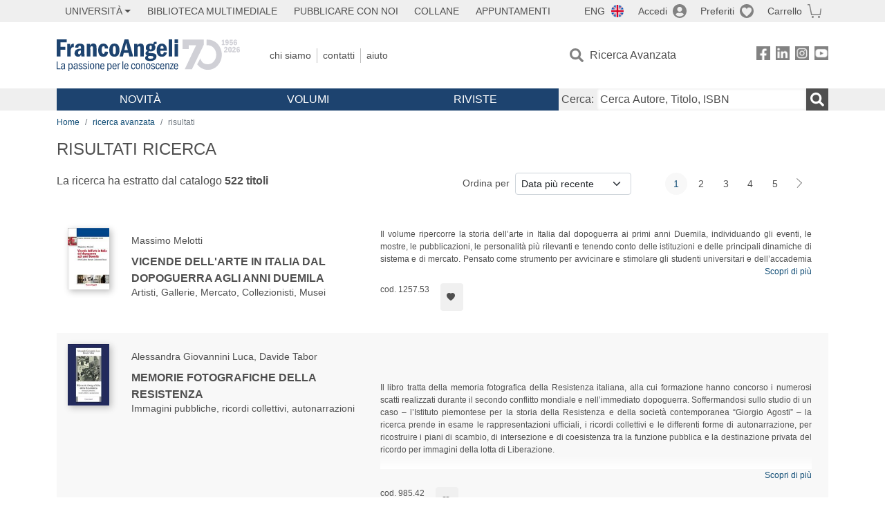

--- FILE ---
content_type: text/html; charset=utf-8
request_url: https://www.francoangeli.it/Risultati?R=Libri&Tp=true&Ar=C40.55&Lv=0&
body_size: 24111
content:

<!DOCTYPE html>
<html lang="it">
<head>



    <!--
     //Inizializzazione variabile di sistema
     //Gestione CookieManClient
     -->

    <!-- Google Tag Manager -->
    <script>
        (function (w, d, s, l, i) {
            w[l] = w[l] || []; w[l].push({
                'gtm.start':
                    new Date().getTime(), event: 'gtm.js'
            }); var f = d.getElementsByTagName(s)[0],
                j = d.createElement(s), dl = l != 'dataLayer' ? '&l=' + l : ''; j.async = true; j.src =
                    'https://www.googletagmanager.com/gtm.js?id=' + i + dl; f.parentNode.insertBefore(j, f);
        })(window, document, 'script', 'dataLayer', 'GTM-MSTLCM6');</script>
    <!-- End Google Tag Manager -->
    <!--Facebook Pixel-->
    <!--End facebook Pixel -->
    <meta charset="UTF-8">
    <meta name="viewport" content="width=device-width, initial-scale=1, shrink-to-fit=no">
    <!--
        <meta name="twitter:card" content="summary" />
        <meta name="twitter:site" content="@AngeliEdizioni" />
        -->


    <meta property="og:locale" content="it_IT" />
    <meta property="og:type" content="website" />
    <meta property="og:site_name" content="FrancoAngeli" />
    <meta http="Content-Language" content="it">


        <title>RISULTATI RICERCA</title>

        <meta name="description" />

    <meta name="url" property="og:url" content="https://www.francoangeli.it/Risultati?R=Libri&amp;Tp=true&amp;Ar=C40.55&amp;Lv=0&amp;" />




    <meta name="copyright" content="francoangeli.it, FrancoAngeli Editore, Edizioni FrancoAngeli, Franco Angeli" />

    <link rel="preconnect" href="https://fonts.gstatic.com">
    <link rel="stylesheet" href="https://fonts.googleapis.com/icon?family=Material+Icons">
    <script defer src="https://unpkg.com/htmx.org@1.5.0" integrity="sha384-oGA+prIp5Vchu6we2YkI51UtVzN9Jpx2Z7PnR1I78PnZlN8LkrCT4lqqqmDkyrvI" crossorigin="anonymous"></script>

    <link href="https://cdn.jsdelivr.net/npm/bootstrap@5.1.1/dist/css/bootstrap.min.css" rel="stylesheet" integrity="sha384-F3w7mX95PdgyTmZZMECAngseQB83DfGTowi0iMjiWaeVhAn4FJkqJByhZMI3AhiU" crossorigin="anonymous">
    <link rel="stylesheet" href="https://cdn.jsdelivr.net/npm/bootstrap-icons@1.11.3/font/bootstrap-icons.min.css">

    <link rel="stylesheet" href="/assets/vendor/owlcarousel2.3.4/assets/owl.carousel.min.css">


    <link href="https://cdn.jsdelivr.net/npm/select2@4.1.0-rc.0/dist/css/select2.min.css" rel="stylesheet" />


    <link rel="stylesheet" href="/assets/styles.css?v=x_TMoQ9gV0AXTW3z_8yWsHqGHoFJMFPMJLfnFGa06sY" />
    <link rel="stylesheet" href="/assets/navigation.css?v=j_6Yti_AyLZb8e605E-q5Gy7RsDRlqLNe2x_CKAqc4A" />

    <script src="/lib/jquery-3.6.0.min.js"></script>
    <script src="/lib/jquery-ui.min.js"></script>
    <script src="/lib/bootstrap.bundle.min.js"></script>
    <script src="/lib/select2.min.js"></script>
    <script src="/assets/vendor/owlcarousel2.3.4/owl.carousel.min.js"></script>


    
    
    

</head>
<body class="pagina-ricerca-risultato  ">
    <!-- Google Tag Manager (noscript) -->
    <noscript>
        <iframe src="https://www.googletagmanager.com/ns.html?id=GTM-MSTLCM6"
                height="0" width="0" style="display:none;visibility:hidden"></iframe>
    </noscript>
    <!-- End Google Tag Manager (noscript) -->
    <div id="shadowlayer" class=""></div>


    <header class="container-full">
        <div class="menu-wrapper">
            <div class="top">
                <div class="visually-hidden-focusable">
                    <ul>
                        <li><a href="#anchor-menu-content" class="visually-hidden-focusable">Menu</a></li>
                        <li><a href="#anchor-main-content" class="visually-hidden-focusable">Main content</a></li>
                        <li><a href="#anchor-footer-content" class="visually-hidden-focusable">Footer</a></li>
                    </ul>
                </div>
            </div>
            <div class="middle"></div>
            <div class="bottom"></div>
        </div>
        <section class="container menu" id="main-menu">
            <nav class="mobile" data-role="mobile">
                    <a class="ico margin i-flag-eng no-hover" href="/SetLanguage?culture=en&returnUrl=%2FRisultati%3FR%3DLibri%26Tp%3Dtrue%26Ar%3DC40.55%26Lv%3D0%26"
                       role="button" tabindex="0" aria-label="Lingua inglese"></a>

                <div class="ico i-info open-menu" data-menu="info" role="button" tabindex="0" aria-label="Info" aria-controls="info" aria-expanded="false"></div>

                    <a href="/Account/Login" class="ico i-account" data-location="/Account/Login" role="button" tabindex="0" aria-label="Login"></a>
                <a href="/Wishlist" class="ico i-preferiti " role="button" tabindex="0" aria-label="Preferiti"></a>
                <a href="/carrello/carrello" class="ico i-carrello " role="button" tabindex="0" aria-label="Carrello"></a>
                <div class="ico i-menu open-menu" data-menu="mobile" role="button" tabindex="0" aria-label="Menu" aria-haspopup="true" aria-expanded="false"></div>
            </nav>

            <nav class="topleft" data-role="topleft" id="mobile-menu-wrapper" aria-hidden="false">
                <div class="dropdown menu-item submenu">
                    <button class="btn btn-dropdown dropdown-toggle gray2 whiteOnFocus" type="button" id="dropdownMenuButton" data-bs-toggle="dropdown" aria-haspopup="true" aria-expanded="false">
                        <span id="dropdownUnivLink"> Università</span>
                    </button>
                    <div class="dropdown-menu" aria-labelledby="dropdownMenuButton">
                        <div class="link-list-wrapper">
                            <ul class="link-list">
                                <li><a class="dropdown-item list-item menu-item gray2 whiteOnFocus" href="/AreaUniversitaria/ServiziPerDocenti"><span>Docenti</span></a></li>
                                <li><a class="dropdown-item list-item menu-item gray2 whiteOnFocus" href="/AreaUniversitaria/ServiziPerStudenti"><span>Studenti</span></a></li>
                            </ul>
                        </div>
                    </div>
                </div>

                <a href="/multimedia" class="btn menu-item gray2"> Biblioteca Multimediale</a>
                <a href="/autori/16" class="btn menu-item gray2">Pubblicare con Noi</a>
                <a href="/collane" class="btn menu-item gray2">Collane</a>
                <a href="/appuntamenti" class="btn menu-item gray2">Appuntamenti</a>
            </nav>

            <nav class="actions topright" data-role="topright">

                    <a class="menu-item ico margin i-flag-eng no-hover" href="/SetLanguage?culture=en&returnUrl=%2FRisultati%3FR%3DLibri%26Tp%3Dtrue%26Ar%3DC40.55%26Lv%3D0%26">ENG</a>

                    <a href="/Account/Login" class="menu-item login ico margin i-account gray2" data-location="/Account/Login">Accedi</a>

                <a id="iconaPreferiti" href="/Wishlist" class="menu-item ico margin i-preferiti gray2 ">Preferiti</a>
                <a id="iconaCarrello" href="/Carrello/Carrello" class="menu-item ico margin i-carrello gray2 ">Carrello</a>
            </nav>

            <nav class="branding" data-role="branding">
                <a href="/" class="logo" aria-label="Home FrancoAngeli Editore"></a>
            </nav>

            <nav class="info" data-role="info">
                <a href="/chi-siamo" class="menu-item gray2">Chi Siamo</a>
                <a href="/contatti" class="menu-item gray2">Contatti</a>
                <a href="/aiuto/" class="menu-item gray2">Aiuto</a>
            </nav>

            <nav class="search" data-role="search" id="mobile-menu-wrapper" aria-hidden="false">
                <a href="/ricerca-avanzata" class="menu-item ico-pre margin i-ricerca ricerca-avanzata ">Ricerca Avanzata</a>
            </nav>

            <nav class="social" data-role="social">
                <a href="/Facebook" class="menu-item ico i-fb filter" aria-label="FrancoAngeli su Facebook"></a>
                <a href="/Linkedin" class="menu-item ico i-ln filter" aria-label="FrancoAngeli su Linkedin" target="blank"></a>
                <a href="https://www.instagram.com/edizionifrancoangeli" class="menu-item ico  i-in filter" aria-label="FrancoAngeli su Instagram" target="blank"></a>
                <a href="https://www.youtube.com/channel/UC_bT337D8dxHFVPCbb1Yl4g" class="menu-item ico  i-yt filter" aria-label="FrancoAngeli su YouTube" target="blank"></a>
            </nav>

            <div id="anchor-menu-content" class="visually-hidden">Menu</div>


            
<nav class="main" data-role="main" id="mobile-menu-wrapper" aria-hidden="false">
    <button class="btn whiteOnFocusMenu menu-item megamenu d-lg-flex" type="button" id="dropdownMenuButtonNovita" data-bs-toggle="dropdown" aria-haspopup="true" aria-expanded="false">
        <span class="menu-item megamenu-toggle">
            <i class="bi bi-chevron-down menu-icon-down d-block d-lg-none d-none"></i>
            <i class="bi bi-chevron-right menu-icon-right d-block d-lg-none"></i>
            Novità
        </span>
    </button>
    <div class="dropdown-menu row w-100 fs-7" aria-labelledby="dropdownMenuButtonNovita">
        <div class="row">
            <div class="col-12 col-lg-8 link-list-wrapper mobile-only-menu">
                <p class="text-start fw-bold text-uppercase">Novità in Libreria</p>
                <div class="row">
                    <div class="col-12 col-lg-6 d-flex flex-column align-items-start">
                        <ul class="link-list">
                                <li><a href="/Novita?cat=E" class="menu-item mega-item gray2 text-uppercase" aria-label="Antropologia">Antropologia</a></li>
                                <li><a href="/Novita?cat=A" class="menu-item mega-item gray2 text-uppercase" aria-label="Architettura, design, arte, territorio">Architettura, design, arte, territorio</a></li>
                                <li><a href="/Novita?cat=F" class="menu-item mega-item gray2 text-uppercase" aria-label="Comunicazione e media">Comunicazione e media</a></li>
                                <li><a href="/Novita?cat=D" class="menu-item mega-item gray2 text-uppercase" aria-label="Didattica, scienze della formazione">Didattica, scienze della formazione</a></li>
                                <li><a href="/Novita?cat=B" class="menu-item mega-item gray2 text-uppercase" aria-label="Economia, economia aziendale">Economia, economia aziendale</a></li>
                                <li><a href="/Novita?cat=H" class="menu-item mega-item gray2 text-uppercase" aria-label="Efficacia personale, carriere, lavoro">Efficacia personale, carriere, lavoro</a></li>
                                <li><a href="/Novita?cat=C" class="menu-item mega-item gray2 text-uppercase" aria-label="Filosofia, letteratura, linguistica, storia">Filosofia, letteratura, linguistica, storia</a></li>
                                <li><a href="/Novita?cat=I" class="menu-item mega-item gray2 text-uppercase" aria-label="Informatica, ingegneria">Informatica, ingegneria</a></li>
                        </ul>
                    </div>
                    <div class="col-12 col-lg-6 d-flex flex-column align-items-start">
                        <ul class="link-list">
                                    <li><a href="/Novita?cat=M" class="menu-item mega-item gray2 text-uppercase" aria-label="Management, finanza, marketing, operations, HR">Management, finanza, marketing, operations, HR</a></li>
                                    <li><a href="/Novita?cat=K" class="menu-item mega-item gray2 text-uppercase" aria-label="Medicina, sanit&#xE0;">Medicina, sanit&#xE0;</a></li>
                                    <li><a href="/Novita?cat=Q" class="menu-item mega-item gray2 text-uppercase" aria-label="Politica, diritto">Politica, diritto</a></li>
                                    <li><a href="/Novita?cat=R" class="menu-item mega-item gray2 text-uppercase" aria-label="Politiche e servizi sociali">Politiche e servizi sociali</a></li>
                                    <li><a href="/Novita?cat=P" class="menu-item mega-item gray2 text-uppercase" aria-label="Psicologia e psicoterapia: teorie e tecniche">Psicologia e psicoterapia: teorie e tecniche</a></li>
                                    <li><a href="/Novita?cat=V" class="menu-item mega-item gray2 text-uppercase" aria-label="Psicologia, benessere, autoaiuto">Psicologia, benessere, autoaiuto</a></li>
                                    <li><a href="/Novita?cat=L" class="menu-item mega-item gray2 text-uppercase" aria-label="Scienze">Scienze</a></li>
                                    <li><a href="/Novita?cat=T" class="menu-item mega-item gray2 text-uppercase" aria-label="Sociologia">Sociologia</a></li>
                        </ul>
                    </div>
                </div>

            </div>
            <div class="col-12 col-lg-4 border-start mobile-only-menu">
                <p class="text-start fw-bold text-uppercase">Le Riviste: Ultime Uscite</p>
                        <div class="accordion accordion-flush" aria-label="Argomento rivista Economia">
                            <div class="col d-flex flex-column align-items-start">
                                <span class="menu-acc-toggle chv menu-item gray2 text-uppercase" role="button" tabindex="0" aria-controls="listRiviste-Economia" aria-expanded="false">Economia</span>
                                <div class="menu-acc-content" id="listRiviste-Economia">
                                    <ul class="link-list">
                                            <li><a href="/riviste/sommario/10" class="menu-item gray2" aria-label="ECONOMICS AND POLICY OF ENERGY AND THE ENVIRONMENT">ECONOMICS AND POLICY OF ENERGY AND THE ENVIRONMENT</a></li>
                                            <li><a href="/riviste/sommario/14" class="menu-item gray2" aria-label="ECONOMIA E SOCIET&#xC0; REGIONALE ">ECONOMIA E SOCIET&#xC0; REGIONALE </a></li>
                                            <li><a href="/riviste/sommario/121" class="menu-item gray2" aria-label="HISTORY OF ECONOMIC THOUGHT AND POLICY">HISTORY OF ECONOMIC THOUGHT AND POLICY</a></li>
                                            <li><a href="/riviste/sommario/163" class="menu-item gray2" aria-label="FINANCIAL REPORTING">FINANCIAL REPORTING</a></li>
                                            <li><a href="/riviste/sommario/212" class="menu-item gray2" aria-label="CORPORATE GOVERNANCE AND RESEARCH &amp; DEVELOPMENT STUDIES">CORPORATE GOVERNANCE AND RESEARCH &amp; DEVELOPMENT STUDIES</a></li>
                                            <li><a href="/riviste/sommario/214" class="menu-item gray2" aria-label="Economia agro-alimentare">Economia agro-alimentare</a></li>
                                            <li><a href="/riviste/sommario/228" class="menu-item gray2" aria-label="RIVISTA DI STUDI SULLA SOSTENIBILITA&#x27;">RIVISTA DI STUDI SULLA SOSTENIBILITA&#x27;</a></li>
                                            <li><a href="/riviste/sommario/228" class="menu-item gray2" aria-label="RIVISTA DI STUDI SULLA SOSTENIBILITA&#x27;">RIVISTA DI STUDI SULLA SOSTENIBILITA&#x27;</a></li>
                                    </ul>
                                </div>
                            </div>
                        </div>
                        <div class="accordion accordion-flush" aria-label="Argomento rivista Psicologia e Psicoterapia">
                            <div class="col d-flex flex-column align-items-start">
                                <span class="menu-acc-toggle chv menu-item gray2 text-uppercase" role="button" tabindex="0" aria-controls="listRiviste-Psicologia e Psicoterapia" aria-expanded="false">Psicologia e Psicoterapia</span>
                                <div class="menu-acc-content" id="listRiviste-Psicologia e Psicoterapia">
                                    <ul class="link-list">
                                            <li><a href="/riviste/sommario/231" class="menu-item gray2" aria-label="PSICOLOGIA DI COMUNITA&#x27;">PSICOLOGIA DI COMUNITA&#x27;</a></li>
                                            <li><a href="/riviste/sommario/213" class="menu-item gray2" aria-label="QUADERNI DI PSICOTERAPIA COGNITIVA">QUADERNI DI PSICOTERAPIA COGNITIVA</a></li>
                                            <li><a href="/riviste/sommario/195" class="menu-item gray2" aria-label="PSICOTERAPIA PSICOANALITICA">PSICOTERAPIA PSICOANALITICA</a></li>
                                            <li><a href="/riviste/sommario/227" class="menu-item gray2" aria-label="QUADERNI DI GESTALT">QUADERNI DI GESTALT</a></li>
                                            <li><a href="/riviste/sommario/22" class="menu-item gray2" aria-label="INTERAZIONI">INTERAZIONI</a></li>
                                            <li><a href="/riviste/sommario/34" class="menu-item gray2" aria-label="PSICOTERAPIA E SCIENZE UMANE">PSICOTERAPIA E SCIENZE UMANE</a></li>
                                            <li><a href="/riviste/sommario/106" class="menu-item gray2" aria-label="RIVISTA SPERIMENTALE DI FRENIATRIA">RIVISTA SPERIMENTALE DI FRENIATRIA</a></li>
                                    </ul>
                                </div>
                            </div>
                        </div>
                        <div class="accordion accordion-flush" aria-label="Argomento rivista Sociologia">
                            <div class="col d-flex flex-column align-items-start">
                                <span class="menu-acc-toggle chv menu-item gray2 text-uppercase" role="button" tabindex="0" aria-controls="listRiviste-Sociologia" aria-expanded="false">Sociologia</span>
                                <div class="menu-acc-content" id="listRiviste-Sociologia">
                                    <ul class="link-list">
                                            <li><a href="/riviste/sommario/107" class="menu-item gray2" aria-label="SALUTE E SOCIET&#xC0;">SALUTE E SOCIET&#xC0;</a></li>
                                            <li><a href="/riviste/sommario/109" class="menu-item gray2" aria-label="RIV Rassegna Italiana di Valutazione">RIV Rassegna Italiana di Valutazione</a></li>
                                            <li><a href="/riviste/sommario/149" class="menu-item gray2" aria-label="MONDI MIGRANTI">MONDI MIGRANTI</a></li>
                                            <li><a href="/riviste/sommario/73" class="menu-item gray2" aria-label="STUDI ORGANIZZATIVI ">STUDI ORGANIZZATIVI </a></li>
                                    </ul>
                                </div>
                            </div>
                        </div>
                        <div class="accordion accordion-flush" aria-label="Argomento rivista Scienze del territorio">
                            <div class="col d-flex flex-column align-items-start">
                                <span class="menu-acc-toggle chv menu-item gray2 text-uppercase" role="button" tabindex="0" aria-controls="listRiviste-Scienze del territorio" aria-expanded="false">Scienze del territorio</span>
                                <div class="menu-acc-content" id="listRiviste-Scienze del territorio">
                                    <ul class="link-list">
                                            <li><a href="/riviste/sommario/188" class="menu-item gray2" aria-label="CRIOS">CRIOS</a></li>
                                            <li><a href="/riviste/sommario/217" class="menu-item gray2" aria-label="RIVISTA GEOGRAFICA ITALIANA">RIVISTA GEOGRAFICA ITALIANA</a></li>
                                            <li><a href="/riviste/sommario/224" class="menu-item gray2" aria-label="RIVISTA ITALIANA DI ACUSTICA">RIVISTA ITALIANA DI ACUSTICA</a></li>
                                    </ul>
                                </div>
                            </div>
                        </div>
                        <div class="accordion accordion-flush" aria-label="Argomento rivista Politica, diritto">
                            <div class="col d-flex flex-column align-items-start">
                                <span class="menu-acc-toggle chv menu-item gray2 text-uppercase" role="button" tabindex="0" aria-controls="listRiviste-Politica, diritto" aria-expanded="false">Politica, diritto</span>
                                <div class="menu-acc-content" id="listRiviste-Politica, diritto">
                                    <ul class="link-list">
                                            <li><a href="/riviste/sommario/165" class="menu-item gray2" aria-label="CITTADINANZA EUROPEA (LA)">CITTADINANZA EUROPEA (LA)</a></li>
                                            <li><a href="/riviste/sommario/116" class="menu-item gray2" aria-label="DEMOCRAZIA E DIRITTO">DEMOCRAZIA E DIRITTO</a></li>
                                    </ul>
                                </div>
                            </div>
                        </div>
                        <div class="accordion accordion-flush" aria-label="Argomento rivista Scienze della formazione">
                            <div class="col d-flex flex-column align-items-start">
                                <span class="menu-acc-toggle chv menu-item gray2 text-uppercase" role="button" tabindex="0" aria-controls="listRiviste-Scienze della formazione" aria-expanded="false">Scienze della formazione</span>
                                <div class="menu-acc-content" id="listRiviste-Scienze della formazione">
                                    <ul class="link-list">
                                            <li><a href="/riviste/sommario/191" class="menu-item gray2" aria-label="EDUCATION SCIENCES AND  SOCIETY">EDUCATION SCIENCES AND  SOCIETY</a></li>
                                            <li><a href="/riviste/sommario/215" class="menu-item gray2" aria-label="EXCELLENCE AND INNOVATION IN LEARNING AND TEACHING">EXCELLENCE AND INNOVATION IN LEARNING AND TEACHING</a></li>
                                            <li><a href="/riviste/sommario/234" class="menu-item gray2" aria-label="QUADERNI DI DIDATTICA DELLA SCRITTURA">QUADERNI DI DIDATTICA DELLA SCRITTURA</a></li>
                                    </ul>
                                </div>
                            </div>
                        </div>
                        <div class="accordion accordion-flush" aria-label="Argomento rivista Storia">
                            <div class="col d-flex flex-column align-items-start">
                                <span class="menu-acc-toggle chv menu-item gray2 text-uppercase" role="button" tabindex="0" aria-controls="listRiviste-Storia" aria-expanded="false">Storia</span>
                                <div class="menu-acc-content" id="listRiviste-Storia">
                                    <ul class="link-list">
                                            <li><a href="/riviste/sommario/164" class="menu-item gray2" aria-label="ITALIA CONTEMPORANEA">ITALIA CONTEMPORANEA</a></li>
                                            <li><a href="/riviste/sommario/50" class="menu-item gray2" aria-label="SOCIET&#xC0; E STORIA ">SOCIET&#xC0; E STORIA </a></li>
                                    </ul>
                                </div>
                            </div>
                        </div>
                        <div class="accordion accordion-flush" aria-label="Argomento rivista Filosofia">
                            <div class="col d-flex flex-column align-items-start">
                                <span class="menu-acc-toggle chv menu-item gray2 text-uppercase" role="button" tabindex="0" aria-controls="listRiviste-Filosofia" aria-expanded="false">Filosofia</span>
                                <div class="menu-acc-content" id="listRiviste-Filosofia">
                                    <ul class="link-list">
                                            <li><a href="/riviste/sommario/71" class="menu-item gray2" aria-label="SOCIET&#xC0; DEGLI INDIVIDUI (LA)">SOCIET&#xC0; DEGLI INDIVIDUI (LA)</a></li>
                                    </ul>
                                </div>
                            </div>
                        </div>
            </div>
        </div>
        <p class="mega-footer">Per restare informati sulle nostre novità e le ultime uscite delle nostre riviste, iscriviti alle nostre <a href="/Informatemi"><strong>Newsletter</strong></a></p>
    </div>

    <button class="btn whiteOnFocusMenu menu-item megamenu" type="button" id="dropdownMenuButtonVolumi" data-bs-toggle="dropdown" aria-haspopup="true" aria-expanded="false">
        <span class="menu-item megamenu-toggle">
            <i class="bi bi-chevron-down menu-icon-down d-block d-lg-none d-none"></i>
            <i class="bi bi-chevron-right menu-icon-right d-block d-lg-none"></i>
            Volumi
        </span>
    </button>
    <div class="dropdown-menu row fs-7 text-uppercase" aria-labelledby="dropdownMenuButtonVolumi">
        <div class="link-list-wrapper">
            <ul class="link-list">
                        <li><a href="/Volumi?cat=E" class="menu-item mega-item gray2" aria-label="Antropologia">Antropologia</a></li>
                        <li><a href="/Volumi?cat=A" class="menu-item mega-item gray2" aria-label="Architettura, design, arte, territorio">Architettura, design, arte, territorio</a></li>
                        <li><a href="/Volumi?cat=F" class="menu-item mega-item gray2" aria-label="Comunicazione e media">Comunicazione e media</a></li>
                        <li><a href="/Volumi?cat=D" class="menu-item mega-item gray2" aria-label="Didattica, scienze della formazione">Didattica, scienze della formazione</a></li>
                        <li><a href="/Volumi?cat=B" class="menu-item mega-item gray2" aria-label="Economia, economia aziendale">Economia, economia aziendale</a></li>
                        <li><a href="/Volumi?cat=H" class="menu-item mega-item gray2" aria-label="Efficacia personale, carriere, lavoro">Efficacia personale, carriere, lavoro</a></li>
                        <li><a href="/Volumi?cat=C" class="menu-item mega-item gray2" aria-label="Filosofia, letteratura, linguistica, storia">Filosofia, letteratura, linguistica, storia</a></li>
                        <li><a href="/Volumi?cat=I" class="menu-item mega-item gray2" aria-label="Informatica, ingegneria">Informatica, ingegneria</a></li>
                        <li><a href="/Volumi?cat=M" class="menu-item mega-item gray2" aria-label="Management, finanza, marketing, operations, HR">Management, finanza, marketing, operations, HR</a></li>
                        <li><a href="/Volumi?cat=K" class="menu-item mega-item gray2" aria-label="Medicina, sanit&#xE0;">Medicina, sanit&#xE0;</a></li>
                        <li><a href="/Volumi?cat=Q" class="menu-item mega-item gray2" aria-label="Politica, diritto">Politica, diritto</a></li>
                        <li><a href="/Volumi?cat=R" class="menu-item mega-item gray2" aria-label="Politiche e servizi sociali">Politiche e servizi sociali</a></li>
                        <li><a href="/Volumi?cat=P" class="menu-item mega-item gray2" aria-label="Psicologia e psicoterapia: teorie e tecniche">Psicologia e psicoterapia: teorie e tecniche</a></li>
                        <li><a href="/Volumi?cat=V" class="menu-item mega-item gray2" aria-label="Psicologia, benessere, autoaiuto">Psicologia, benessere, autoaiuto</a></li>
                        <li><a href="/Volumi?cat=L" class="menu-item mega-item gray2" aria-label="Scienze">Scienze</a></li>
                        <li><a href="/Volumi?cat=T" class="menu-item mega-item gray2" aria-label="Sociologia">Sociologia</a></li>
            </ul>
            <p class="mega-footer">Per restare informati sulle nostre novità e le ultime uscite delle nostre riviste, iscriviti alle nostre <a href="/Informatemi"><strong>Newsletter</strong></a></p>
        </div>
    </div>

    <button class="btn whiteOnFocusMenu menu-item megamenu" type="button" id="dropdownMenuButtonRiviste" data-bs-toggle="dropdown" aria-haspopup="true" aria-expanded="false">
        <span class="menu-item megamenu-toggle">
            <i class="bi bi-chevron-down menu-icon-down d-block d-lg-none d-none"></i>
            <i class="bi bi-chevron-right menu-icon-right d-block d-lg-none"></i>
            Riviste
        </span>
    </button>
    <div class="dropdown-menu row  fs-7 text-uppercase" aria-labelledby="dropdownMenuButtonRiviste">
        <div class="link-list-wrapper">
            <ul class="link-list">
                <li></><a href="/riviste/sommari" class="menu-item mega-item gray2" aria-label="Elenco Alfabetico">Elenco Alfabetico</a></li>
                <li><a href="/riviste/discipline" class="menu-item mega-item gray2" aria-label="Elenco per Disciplina">Elenco per Disciplina</a></li>
                <li><a href="/aiuto/13" class="menu-item mega-item gray2" aria-label="Servizi per Biblioteche ed Enti">Servizi per Biblioteche ed Enti</a></li>
                <li><a href="/aiuto/15" class="menu-item mega-item gray2" aria-label="Servizi per Atenei">Servizi per Atenei</a></li>
                <li><a href="/aiuto/5" class="menu-item mega-item gray2" aria-label="Servizi per Utenti Privati">Servizi per Utenti Privati </a></li>
                <li><a href="/aiuto/40" class="menu-item mega-item gray2" aria-label="Arretrati">Arretrati</a></li>
            </ul>
            <p class="mega-footer">Per restare informati sulle nostre novità e le ultime uscite delle nostre riviste, iscriviti alle nostre <a href="/Informatemi"><strong>Newsletter</strong></a></p>
        </div>
    </div>
</nav>

<nav class="searchbox" data-role="searchbox">
    <form method="get" action="/Risultati">
        <div style="align-self:center;" class="m-1">
            <label for="input-search">Cerca:</label>
        </div>

        <input type="text" name="Ta" id="input-search" class="searchbox-input" aria-label="Cerca Autore, Titolo, ISBN" placeholder="Cerca Autore, Titolo, ISBN" autocomplete="off" />
        <button type="submit" class="ico i-ricerca ricerca" aria-label="Ricerca"></button>
    </form>

    <div class="risultato"></div>
</nav>


            <nav class="account" data-role="account">
                <a href="/account" class="menu-item" aria-label="I miei dati">I miei dati</a>
                <a href="/account/recapiti" class="menu-item" aria-label="Indirizzi">Indirizzi</a>
                <a href="/account/newsletter" class="menu-item" aria-label="Newsletter">Newsletter</a>
                <a href="/account/EbookAcquistati" class="menu-item" aria-label="e-Book">e-Book</a>
                <a href="/account/abbonamenti" class="menu-item" aria-label="Abbonamenti">Abbonamenti</a>
                <a href="/account/fascicoli" class="menu-item" aria-label="Fascicoli">Fascicoli</a>
                <a href="/account/downloadcredit" class="menu-item" aria-label="Download Credit</">Download Credit</a>
                <a href="/account/ordini" class="menu-item" aria-label="Ordini">Ordini</a>
                <a href="/account/sicurezza" class="menu-item" aria-label="Password">Password</a>
                <!-- <a href="/account/" class="menu-item">Storico</a> -->
                <!-- <p class="section-title" >Area Docente</p> -->
                <a href="/account/docente-modulo" class="menu-item" aria-label="Modulo Richieste">Modulo Richieste</a>
                <a href="/account/docente-richiesta" class="menu-item" aria-label="Volumi Richiesti">Volumi Richiesti</a>
                <!-- <p class="section-title" >Area Librerie</p> -->
                <a href="/account/comunicati" class="menu-item" aria-label="Comunicati">Comunicati</a>
                <!-- <a href="/account/librerie" class="menu-item">CAricamento Ordini</a> -->
                <a href="/Account/Logout" class="menu-item" aria-label="Esci">Esci</a>
            </nav>
        </section>
    </header>

    <div id="anchor-main-content" class="visually-hidden">Main content</div>

    
<main role="main" class="container">

    <nav aria-label="breadcrumb">
        <ol class="breadcrumb">
            <li class="breadcrumb-item"><a href="/">Home</a></li>
            <li class="breadcrumb-item"><a href="/ricerca-avanzata">ricerca avanzata</a></li>
            <li class="breadcrumb-item active" aria-current="page">risultati </li>
        </ol>
    </nav>

    <h1>RISULTATI RICERCA</h1>

        <section class="list">

            
    <section class="details row mb-3">
        <div class="result col-sm-9 col-lg-6">
                <p>La ricerca ha estratto dal catalogo <strong class="num-titoli">522 titoli</strong></p>
        </div>
        <div class="ordering col-md-3 justify-content-md-end flex-nowrap mb-3">
                <label class="col-form-label col-form-label-sm text-nowrap me-2" for="ordinamento">Ordina per</label>
<select class="form-select form-select-sm" id="ordinamento" name="ordinamento"><option selected="selected" value="/Risultati?Ord=DataDesc&amp;Pg=1&amp;R=Libri&amp;Tp=true&amp;Ar=C40.55&amp;Lv=0&amp;">Data pi&#xF9; recente</option>
<option value="/Risultati?Ord=DataAsc&amp;Pg=1&amp;R=Libri&amp;Tp=true&amp;Ar=C40.55&amp;Lv=0&amp;">Data meno recente</option>
<option value="/Risultati?Ord=TitoloAsc&amp;Pg=1&amp;R=Libri&amp;Tp=true&amp;Ar=C40.55&amp;Lv=0&amp;">Titolo A-Z</option>
<option value="/Risultati?Ord=TitoloDesc&amp;Pg=1&amp;R=Libri&amp;Tp=true&amp;Ar=C40.55&amp;Lv=0&amp;">Titolo Z-A</option>
<option value="/Risultati?Ord=AutoreAsc&amp;Pg=1&amp;R=Libri&amp;Tp=true&amp;Ar=C40.55&amp;Lv=0&amp;">Autore A-Z</option>
<option value="/Risultati?Ord=AutoreDesc&amp;Pg=1&amp;R=Libri&amp;Tp=true&amp;Ar=C40.55&amp;Lv=0&amp;">Autore Z-A</option>
</select>        </div>
        <div class="page-nav col-md-3 centered mb-3">
            <nav aria-label="Cambio pagina" role="navigation">
                <ul class="pagination pagination-sm">

                            <li class="page-item active" aria-current="page"><a class="page-link" href="/Risultati?Pg=1&amp;Ord=DataDesc&amp;R=Libri&amp;Tp=true&amp;Ar=C40.55&amp;Lv=0&amp;">1</a></li>
                            <li class="page-item"><a class="page-link" href="/Risultati?Pg=2&amp;Ord=DataDesc&amp;R=Libri&amp;Tp=true&amp;Ar=C40.55&amp;Lv=0&amp;">2</a></li>
                            <li class="page-item"><a class="page-link" href="/Risultati?Pg=3&amp;Ord=DataDesc&amp;R=Libri&amp;Tp=true&amp;Ar=C40.55&amp;Lv=0&amp;">3</a></li>
                            <li class="page-item"><a class="page-link" href="/Risultati?Pg=4&amp;Ord=DataDesc&amp;R=Libri&amp;Tp=true&amp;Ar=C40.55&amp;Lv=0&amp;">4</a></li>
                            <li class="page-item"><a class="page-link" href="/Risultati?Pg=5&amp;Ord=DataDesc&amp;R=Libri&amp;Tp=true&amp;Ar=C40.55&amp;Lv=0&amp;">5</a></li>
                        <li class="page-item">
                            <a class="page-link next" href="/Risultati?Pg=2&amp;Ord=DataDesc&amp;R=Libri&amp;Tp=true&amp;Ar=C40.55&amp;Lv=0&amp;" aria-label=Avanti></a>
                        </li>
                </ul>
            </nav>
        </div>
    </section>


            <section class="items">

<article class="item row mb-3">
    <section class="main col-md-5">
        <input hidden id="copertinaUrl_24056" value="https://static.francoangeli.it/fa-libri-copertine/100/1257_53.jpg" />
        <a href="/Libro/Vicende-dell%27arte-in-Italia-dal-dopoguerra-agli-anni-Duemila-Artisti,-Gallerie,-Mercato,-Collezionisti,-Musei?Id=24056" class="cover me-4">
            <picture>
                <img src="https://static.francoangeli.it/fa-libri-copertine/100/1257_53.jpg" onerror="this.onerror=null; this.src='/Assets/Img/MissingBook.png'" alt="" width="60" height="auto" />
            </picture>
        </a>
        <div class="item-details m-2">
            <p class="authors">Massimo  Melotti</p>

            <a href="/Libro/Vicende-dell%27arte-in-Italia-dal-dopoguerra-agli-anni-Duemila-Artisti,-Gallerie,-Mercato,-Collezionisti,-Musei?Id=24056" class="title">Vicende dell'arte in Italia dal dopoguerra agli anni Duemila</a>
            <input hidden id="titolo_24056" value="Vicende dell&#x27;arte in Italia dal dopoguerra agli anni Duemila Artisti, Gallerie, Mercato, Collezionisti, Musei" />

                <p class="subtitle">Artisti, Gallerie, Mercato, Collezionisti, Musei</p>

        </div>
    </section>
    <section class="description col-md-7">
                <div class="sommario-breve">
                    <p class="sommario-breve-limite">
                        <span>Il volume ripercorre la storia dell’arte in Italia dal dopoguerra ai primi anni Duemila, individuando gli eventi, le mostre, le pubblicazioni, le personalità più rilevanti e tenendo conto delle istituzioni e delle principali dinamiche di sistema e di mercato. Pensato come strumento per avvicinare e stimolare gli studenti universitari e dell’accademia allo studio dell’arte contemporanea, il volume risulta un compendio utile anche per tutti gli studiosi e gli appassionati del settore. </span>
                        <span class="sommario-breve-list-limite-grad"></span>
                    </p>
                    <div class="text-right">
                        <a href="javascript:void(0);" class="more" onclick="$(this).parent().parent().addClass('none');">Scopri di più</a>
                    </div>
                </div>
        <div class="actions col-6 col-12 d-flex align-content-end mt-2">
            <input hidden id="codiceLibro_24056" value="1257.53">
            <p class="me-md-3">cod. 1257.53</p>

                <div hx-get="/IsLibroInPreferiti/false/24056/1/10"
                     hx-swap="outerHTML" hx-trigger="load"></div>
        </div>
    </section>
</article>

<article class="item row mb-3">
    <section class="main col-md-5">
        <input hidden id="copertinaUrl_30189" value="https://static.francoangeli.it/fa-libri-copertine/100/985_42.jpg" />
        <a href="/Libro/Memorie-fotografiche-della-Resistenza-Immagini-pubbliche,-ricordi-collettivi,-autonarrazioni?Id=30189" class="cover me-4">
            <picture>
                <img src="https://static.francoangeli.it/fa-libri-copertine/100/985_42.jpg" onerror="this.onerror=null; this.src='/Assets/Img/MissingBook.png'" alt="" width="60" height="auto" />
            </picture>
        </a>
        <div class="item-details m-2">
            <p class="authors">Alessandra  Giovannini Luca, Davide  Tabor</p>

            <a href="/Libro/Memorie-fotografiche-della-Resistenza-Immagini-pubbliche,-ricordi-collettivi,-autonarrazioni?Id=30189" class="title">Memorie fotografiche della Resistenza</a>
            <input hidden id="titolo_30189" value="Memorie fotografiche della Resistenza Immagini pubbliche, ricordi collettivi, autonarrazioni" />

                <p class="subtitle">Immagini pubbliche, ricordi collettivi, autonarrazioni</p>

        </div>
    </section>
    <section class="description col-md-7">
                <div class="sommario-breve">
                    <p class="sommario-breve-limite">
                        <span><p>Il libro tratta della memoria fotografica della Resistenza italiana, alla cui formazione hanno concorso i numerosi scatti realizzati durante il secondo conflitto mondiale e nell’immediato dopoguerra. Soffermandosi sullo studio di un caso – l’Istituto piemontese per la storia della Resistenza e della società contemporanea “Giorgio Agosti” – la ricerca prende in esame le rappresentazioni ufficiali, i ricordi collettivi e le differenti forme di autonarrazione, per ricostruire i piani di scambio, di intersezione e di coesistenza tra la funzione pubblica e la destinazione privata del ricordo per immagini della lotta di Liberazione.</p>
</span>
                        <span class="sommario-breve-list-limite-grad"></span>
                    </p>
                    <div class="text-right">
                        <a href="javascript:void(0);" class="more" onclick="$(this).parent().parent().addClass('none');">Scopri di più</a>
                    </div>
                </div>
        <div class="actions col-6 col-12 d-flex align-content-end mt-2">
            <input hidden id="codiceLibro_30189" value="985.42">
            <p class="me-md-3">cod. 985.42</p>

                <div hx-get="/IsLibroInPreferiti/false/30189/1/10"
                     hx-swap="outerHTML" hx-trigger="load"></div>
        </div>
    </section>
</article>

<article class="item row mb-3">
    <section class="main col-md-5">
        <input hidden id="copertinaUrl_30167" value="https://static.francoangeli.it/fa-libri-copertine/100/1500_34.jpg" />
        <a href="/Libro/Almanacco-di-guerra-1914-1916?Id=30167" class="cover me-4">
            <picture>
                <img src="https://static.francoangeli.it/fa-libri-copertine/100/1500_34.jpg" onerror="this.onerror=null; this.src='/Assets/Img/MissingBook.png'" alt="" width="60" height="auto" />
            </picture>
        </a>
        <div class="item-details m-2">
            <p class="authors">Nicoletta  Dacrema</p>

            <a href="/Libro/Almanacco-di-guerra-1914-1916?Id=30167" class="title">Almanacco di guerra</a>
            <input hidden id="titolo_30167" value="Almanacco di guerra 1914-1916" />

                <p class="subtitle">1914-1916</p>

        </div>
    </section>
    <section class="description col-md-7">
                <div class="sommario-breve">
                    <p class="sommario-breve-limite">
                        <span><p>Cosa sono gli Almanacchi-di-guerra? Quale ruolo hanno svolto, durante la prima guerra mondiale, come strumenti di propaganda a un tempo politica e culturale? E come si configura, nelle loro pagine, il problema dell’identità ‘austriaca’ e dell’evolversi dell’ideologia dello spazio absburgico in rapporto al mondo tedesco? Da questi interrogativi prende le mosse il volume che, con la prima traduzione a livello internazionale del <em>Kriegsalmanach 1914-1916</em>, offre una lettura in “presa diretta” del conflitto da parte della <em>intelligencja</em> imperial-regia nell’epoca più incandescente della Duplice Monarchia.</p>
</span>
                        <span class="sommario-breve-list-limite-grad"></span>
                    </p>
                    <div class="text-right">
                        <a href="javascript:void(0);" class="more" onclick="$(this).parent().parent().addClass('none');">Scopri di più</a>
                    </div>
                </div>
        <div class="actions col-6 col-12 d-flex align-content-end mt-2">
            <input hidden id="codiceLibro_30167" value="1500.34">
            <p class="me-md-3">cod. 1500.34</p>

                <div hx-get="/IsLibroInPreferiti/false/30167/1/10"
                     hx-swap="outerHTML" hx-trigger="load"></div>
        </div>
    </section>
</article>

<article class="item row mb-3">
    <section class="main col-md-5">
        <input hidden id="copertinaUrl_30135" value="https://static.francoangeli.it/fa-libri-copertine/100/21615_1.jpg" />
        <a href="/Libro/Alba-de-C&#xE9;spedes-e-Adriana-Ramelli-Due-intellettuali-del-Novecento?Id=30135" class="cover me-4">
            <picture>
                <img src="https://static.francoangeli.it/fa-libri-copertine/100/21615_1.jpg" onerror="this.onerror=null; this.src='/Assets/Img/MissingBook.png'" alt="" width="60" height="auto" />
            </picture>
        </a>
        <div class="item-details m-2">
            <p class="authors">Miriam  Nicoli</p>

            <a href="/Libro/Alba-de-C&#xE9;spedes-e-Adriana-Ramelli-Due-intellettuali-del-Novecento?Id=30135" class="title">Alba de Céspedes e Adriana Ramelli</a>
            <input hidden id="titolo_30135" value="Alba de C&#xE9;spedes e Adriana Ramelli Due intellettuali del Novecento" />

                <p class="subtitle">Due intellettuali del Novecento</p>

        </div>
    </section>
    <section class="description col-md-7">
                <p class="sommario-breve"><p>Attraverso l’edizione critica e un’approfondita analisi dell’epistolario tra Adriana Ramelli, direttrice della Biblioteca cantonale, e Alba de Céspedes, scrittrice italo-cubana di fama internazionale, il volume ricostruisce un legame umano e culturale profondo, che getta nuova luce su una stagione di trasformazioni sociali, politiche e culturali tra Svizzera e Italia nel secondo dopoguerra.</p>
</p>
        <div class="actions col-6 col-12 d-flex align-content-end mt-2">
            <input hidden id="codiceLibro_30135" value="21615.1">
            <p class="me-md-3">cod. 21615.1</p>

                <div hx-get="/IsLibroInPreferiti/false/30135/1/10"
                     hx-swap="outerHTML" hx-trigger="load"></div>
        </div>
    </section>
</article>

<article class="item row mb-3">
    <section class="main col-md-5">
        <input hidden id="copertinaUrl_30130" value="https://static.francoangeli.it/fa-libri-copertine/100/1573_492.jpg" />
        <a href="/Libro/Il-consumo-&#xE8;-una-cosa-seria-Storia-politica-e-culturale-degli-anni-Settanta?Id=30130" class="cover me-4">
            <picture>
                <img src="https://static.francoangeli.it/fa-libri-copertine/100/1573_492.jpg" onerror="this.onerror=null; this.src='/Assets/Img/MissingBook.png'" alt="" width="60" height="auto" />
            </picture>
        </a>
        <div class="item-details m-2">
            <p class="authors">Silvia  Pizzirani</p>

            <a href="/Libro/Il-consumo-&#xE8;-una-cosa-seria-Storia-politica-e-culturale-degli-anni-Settanta?Id=30130" class="title">Il consumo è una cosa seria</a>
            <input hidden id="titolo_30130" value="Il consumo &#xE8; una cosa seria Storia politica e culturale degli anni Settanta" />

                <p class="subtitle">Storia politica e culturale degli anni Settanta</p>

        </div>
    </section>
    <section class="description col-md-7">
                <div class="sommario-breve">
                    <p class="sommario-breve-limite">
                        <span><p><em>Il consumo è una cosa seria</em> propone un’indagine storica articolata sul rapporto tra consumo e politica nell’Italia degli anni Settanta, usando la lente dei consumi per leggere i mutamenti socioculturali e politici di un decennio cruciale. Il volume ricostruisce come il consumo sia stato spesso al centro di conflitti narrativi e progettualità divergenti e mette in luce il ruolo dei diversi attori – dallo Stato alle imprese, dai movimenti femministi alla pubblicità, dalle riviste popolari alle istituzioni europee – nel definire significati e limiti del consumo.</p>
</span>
                        <span class="sommario-breve-list-limite-grad"></span>
                    </p>
                    <div class="text-right">
                        <a href="javascript:void(0);" class="more" onclick="$(this).parent().parent().addClass('none');">Scopri di più</a>
                    </div>
                </div>
        <div class="actions col-6 col-12 d-flex align-content-end mt-2">
            <input hidden id="codiceLibro_30130" value="1573.492">
            <p class="me-md-3">cod. 1573.492</p>

                <div hx-get="/IsLibroInPreferiti/false/30130/1/10"
                     hx-swap="outerHTML" hx-trigger="load"></div>
        </div>
    </section>
</article>

<article class="item row mb-3">
    <section class="main col-md-5">
        <input hidden id="copertinaUrl_30116" value="https://static.francoangeli.it/fa-libri-copertine/100/1792_292.jpg" />
        <a href="/Libro/La-retorica-della-storia-Hayden-White-e-la-svolta-lingustica-nella-seconda-met&#xE0;-dell%27Novecento?Id=30116" class="cover me-4">
            <picture>
                <img src="https://static.francoangeli.it/fa-libri-copertine/100/1792_292.jpg" onerror="this.onerror=null; this.src='/Assets/Img/MissingBook.png'" alt="" width="60" height="auto" />
            </picture>
        </a>
        <div class="item-details m-2">
            <p class="authors">Fabio  Milazzo</p>

            <a href="/Libro/La-retorica-della-storia-Hayden-White-e-la-svolta-lingustica-nella-seconda-met&#xE0;-dell%27Novecento?Id=30116" class="title">La retorica della storia</a>
            <input hidden id="titolo_30116" value="La retorica della storia Hayden White e la svolta lingustica nella seconda met&#xE0; dell&#x27;Novecento" />

                <p class="subtitle">Hayden White e la svolta lingustica nella seconda metà dell'Novecento</p>

        </div>
    </section>
    <section class="description col-md-7">
                <div class="sommario-breve">
                    <p class="sommario-breve-limite">
                        <span><p>Fin dal suo apparire, nel 1973, <em>Metahistory: The Historical Imagination in Nineteenth-century Europe</em> di Hayden White è stata considerata un’opera eversiva e il suo autore uno scettico relativista interessato a demolire la scientificità degli studi storici. Muovendo dal percorso di Hayden White, il libro ricostruisce l’orizzonte culturale e la genealogia del dibattito che ha coinvolto la comunità degli storici, collocando la svolta linguistica nel quadro più ampio del postmoderno e della sua presa di distanza rispetto ai valori associati alla modernità. Si delinea così un movimento tutt'altro che omogeneo ma in grado di segnare in profondità la riflessione storiografica a cavallo del nuovo millennio.</p>
</span>
                        <span class="sommario-breve-list-limite-grad"></span>
                    </p>
                    <div class="text-right">
                        <a href="javascript:void(0);" class="more" onclick="$(this).parent().parent().addClass('none');">Scopri di più</a>
                    </div>
                </div>
        <div class="actions col-6 col-12 d-flex align-content-end mt-2">
            <input hidden id="codiceLibro_30116" value="1792.292">
            <p class="me-md-3">cod. 1792.292</p>

                <div hx-get="/IsLibroInPreferiti/false/30116/1/10"
                     hx-swap="outerHTML" hx-trigger="load"></div>
        </div>
    </section>
</article>

<article class="item row mb-3">
    <section class="main col-md-5">
        <input hidden id="copertinaUrl_29933" value="https://static.francoangeli.it/fa-libri-copertine/100/20213_1.jpg" />
        <a href="/Libro/Cibo-e-&#xE8;-religione-Diritto,-spiritualit&#xE0;-e-alimentazione-tra-Oriente-e-Occidente?Id=29933" class="cover me-4">
            <picture>
                <img src="https://static.francoangeli.it/fa-libri-copertine/100/20213_1.jpg" onerror="this.onerror=null; this.src='/Assets/Img/MissingBook.png'" alt="" width="60" height="auto" />
            </picture>
        </a>
        <div class="item-details m-2">
            <p class="authors">Andrea  Errera</p>

            <a href="/Libro/Cibo-e-&#xE8;-religione-Diritto,-spiritualit&#xE0;-e-alimentazione-tra-Oriente-e-Occidente?Id=29933" class="title">Cibo e/è religione</a>
            <input hidden id="titolo_29933" value="Cibo e/&#xE8; religione Diritto, spiritualit&#xE0; e alimentazione tra Oriente e Occidente" />

                <p class="subtitle">Diritto, spiritualità e alimentazione tra Oriente e Occidente</p>

        </div>
    </section>
    <section class="description col-md-7">
                <p class="sommario-breve"><p>Tutte le religioni hanno affrontato nel corso della loro storia la questione dell’assunzione  del cibo, inteso come strumento per agevolare il cammino mistico. Questo volume affronta la complessa questione passando in rassegna le regole in tema di cibo contenute nelle diverse esperienze spirituali del passato e del presente. </p>
</p>
        <div class="actions col-6 col-12 d-flex align-content-end mt-2">
            <input hidden id="codiceLibro_29933" value="20213.1">
            <p class="me-md-3">cod. 20213.1</p>

                <div hx-get="/IsLibroInPreferiti/false/29933/1/10"
                     hx-swap="outerHTML" hx-trigger="load"></div>
        </div>
    </section>
</article>

<article class="item row mb-3">
    <section class="main col-md-5">
        <input hidden id="copertinaUrl_29927" value="https://static.francoangeli.it/fa-libri-copertine/100/2000_1611.jpg" />
        <a href="/Libro/Memorie-contese-Fascismo,-Resistenza-e-eredit&#xE0;-del-Novecento?Id=29927" class="cover me-4">
            <picture>
                <img src="https://static.francoangeli.it/fa-libri-copertine/100/2000_1611.jpg" onerror="this.onerror=null; this.src='/Assets/Img/MissingBook.png'" alt="" width="60" height="auto" />
            </picture>
        </a>
        <div class="item-details m-2">
            <p class="authors">Rolando  Anni, Maria Paola  Pasini</p>

            <a href="/Libro/Memorie-contese-Fascismo,-Resistenza-e-eredit&#xE0;-del-Novecento?Id=29927" class="title">Memorie contese</a>
            <input hidden id="titolo_29927" value="Memorie contese Fascismo, Resistenza e eredit&#xE0; del Novecento" />

                <p class="subtitle">Fascismo, Resistenza e eredità del Novecento</p>

        </div>
    </section>
    <section class="description col-md-7">
                <div class="sommario-breve">
                    <p class="sommario-breve-limite">
                        <span><p>Questo volume raccoglie una serie di studi dedicati alle vicende che hanno segnato la storia nazionale e bresciana del Novecento, con particolare attenzione agli avvenimenti legati al Fascismo e alla Resistenza. Si offre così al lettore un’approfondita riflessione sulla memoria storica e civile di Brescia e del suo territorio e oltre, soffermandosi su temi cruciali quali la persistenza dei miti legati al fascismo, il ruolo della Chiesa nella ricostruzione post-bellica e le interconnessioni tra politica, economia e società.</p>
</span>
                        <span class="sommario-breve-list-limite-grad"></span>
                    </p>
                    <div class="text-right">
                        <a href="javascript:void(0);" class="more" onclick="$(this).parent().parent().addClass('none');">Scopri di più</a>
                    </div>
                </div>
        <div class="actions col-6 col-12 d-flex align-content-end mt-2">
            <input hidden id="codiceLibro_29927" value="2000.1611">
            <p class="me-md-3">cod. 2000.1611</p>

                <div hx-get="/IsLibroInPreferiti/false/29927/1/10"
                     hx-swap="outerHTML" hx-trigger="load"></div>
        </div>
    </section>
</article>

<article class="item row mb-3">
    <section class="main col-md-5">
        <input hidden id="copertinaUrl_29915" value="https://static.francoangeli.it/fa-libri-copertine/100/1792_291.jpg" />
        <a href="/Libro/Dall%27erudizione-all%27amministrazione-Il-vicentino-Agostino-Vivorio-e-le-reti-sociali-dei-saperi-(1743-1822)?Id=29915" class="cover me-4">
            <picture>
                <img src="https://static.francoangeli.it/fa-libri-copertine/100/1792_291.jpg" onerror="this.onerror=null; this.src='/Assets/Img/MissingBook.png'" alt="" width="60" height="auto" />
            </picture>
        </a>
        <div class="item-details m-2">
            <p class="authors">Tommaso  Scaramella</p>

            <a href="/Libro/Dall%27erudizione-all%27amministrazione-Il-vicentino-Agostino-Vivorio-e-le-reti-sociali-dei-saperi-(1743-1822)?Id=29915" class="title">Dall'erudizione all'amministrazione</a>
            <input hidden id="titolo_29915" value="Dall&#x27;erudizione all&#x27;amministrazione Il vicentino Agostino Vivorio e le reti sociali dei saperi (1743-1822)" />

                <p class="subtitle">Il vicentino Agostino Vivorio e le reti sociali dei saperi (1743-1822)</p>

        </div>
    </section>
    <section class="description col-md-7">
                <p class="sommario-breve"><p>Questo volume ricostruisce la biografia di Agostino Vivorio attraverso il suo epistolario e le sue memorie autobiografiche. Specchio del più generale passaggio vissuto dagli eruditi veneti, il caso dell’abate Vivorio, agostiniano poi sfratato, diventa l’occasione per esplorare continuità e rotture nel rapporto tra saperi e poteri alla caduta della Repubblica di Venezia.</p>
</p>
        <div class="actions col-6 col-12 d-flex align-content-end mt-2">
            <input hidden id="codiceLibro_29915" value="1792.291">
            <p class="me-md-3">cod. 1792.291</p>

                <div hx-get="/IsLibroInPreferiti/false/29915/1/10"
                     hx-swap="outerHTML" hx-trigger="load"></div>
        </div>
    </section>
</article>

<article class="item row mb-3">
    <section class="main col-md-5">
        <input hidden id="copertinaUrl_29881" value="https://static.francoangeli.it/fa-libri-copertine/100/541_57.jpg" />
        <a href="/Libro/Liberalismo,-democrazia-e-socialismo?Id=29881" class="cover me-4">
            <picture>
                <img src="https://static.francoangeli.it/fa-libri-copertine/100/541_57.jpg" onerror="this.onerror=null; this.src='/Assets/Img/MissingBook.png'" alt="" width="60" height="auto" />
            </picture>
        </a>
        <div class="item-details m-2">
            <p class="authors">Giacomo  Matteotti</p>

            <a href="/Libro/Liberalismo,-democrazia-e-socialismo?Id=29881" class="title">Liberalismo, democrazia e socialismo</a>
            <input hidden id="titolo_29881" value="Liberalismo, democrazia e socialismo  " />


        </div>
    </section>
    <section class="description col-md-7">
                <div class="sommario-breve">
                    <p class="sommario-breve-limite">
                        <span><p>Attraverso gli scritti su «La Giustizia» il saggio propone un’originale rilettura della lotta demistificatrice di Giacomo Matteotti contro la narrazione del Governo Mussolini che ne aveva favorito la salita al potere: il ripristino dell’ordine pubblico, la salvezza dei conti pubblici e la difesa degli interessi nazionali. Con la rigorosa denuncia della natura violenta e repressiva, non emendabile, del fascismo ne emerge anche quella della debolezza della classe dirigente liberale e la responsabilità della sinistra massimalista e comunista nell’inseguire un’improbabile dittatura del proletariato.</p>
</span>
                        <span class="sommario-breve-list-limite-grad"></span>
                    </p>
                    <div class="text-right">
                        <a href="javascript:void(0);" class="more" onclick="$(this).parent().parent().addClass('none');">Scopri di più</a>
                    </div>
                </div>
        <div class="actions col-6 col-12 d-flex align-content-end mt-2">
            <input hidden id="codiceLibro_29881" value="541.57">
            <p class="me-md-3">cod. 541.57</p>

                <div hx-get="/IsLibroInPreferiti/false/29881/1/10"
                     hx-swap="outerHTML" hx-trigger="load"></div>
        </div>
    </section>
</article>

<article class="item row mb-3">
    <section class="main col-md-5">
        <input hidden id="copertinaUrl_29783" value="https://static.francoangeli.it/fa-libri-copertine/100/2000_1606.jpg" />
        <a href="/Libro/Donne-col-rossetto-La-conquista-dei-diritti-delle-donne-dal-1700-a-oggi.-Un-percorso-di-consapevolezza-per-le-giovani-generazioni?Id=29783" class="cover me-4">
            <picture>
                <img src="https://static.francoangeli.it/fa-libri-copertine/100/2000_1606.jpg" onerror="this.onerror=null; this.src='/Assets/Img/MissingBook.png'" alt="" width="60" height="auto" />
            </picture>
        </a>
        <div class="item-details m-2">
            <p class="authors">Catia  Liburdi</p>

            <a href="/Libro/Donne-col-rossetto-La-conquista-dei-diritti-delle-donne-dal-1700-a-oggi.-Un-percorso-di-consapevolezza-per-le-giovani-generazioni?Id=29783" class="title">Donne col rossetto</a>
            <input hidden id="titolo_29783" value="Donne col rossetto La conquista dei diritti delle donne dal 1700 a oggi. Un percorso di consapevolezza per le giovani generazioni" />

                <p class="subtitle">La conquista dei diritti delle donne dal 1700 a oggi. Un percorso di consapevolezza per le giovani generazioni</p>

        </div>
    </section>
    <section class="description col-md-7">
                <div class="sommario-breve">
                    <p class="sommario-breve-limite">
                        <span><p><em>Donne col rossetto</em> è un tributo alla lunga battaglia per la libertà e l’uguaglianza di genere, un viaggio attraverso la storia di donne che hanno sfidato regole, pregiudizi e convenzioni per conquistare i loro diritti fondamentali. Dall’antichità ai movimenti femministi del ’900, da Olympe de Gouges a Mary Wollstonecraft, questo libro ripercorre le tappe fondamentali dell’emancipazione femminile, con particolare attenzione all’Italia. Celebrando le vittorie raggiunte in Italia, in Europa e nel mondo, questo libro ricorda che la parità non è un destino garantito, ma una conquista da difendere ogni giorno. Perché il vero obiettivo è un futuro in cui nessuna donna debba più scegliere tra maternità, carriera e autodeterminazione.</p>
</span>
                        <span class="sommario-breve-list-limite-grad"></span>
                    </p>
                    <div class="text-right">
                        <a href="javascript:void(0);" class="more" onclick="$(this).parent().parent().addClass('none');">Scopri di più</a>
                    </div>
                </div>
        <div class="actions col-6 col-12 d-flex align-content-end mt-2">
            <input hidden id="codiceLibro_29783" value="2000.1606">
            <p class="me-md-3">cod. 2000.1606</p>

                <div hx-get="/IsLibroInPreferiti/false/29783/1/10"
                     hx-swap="outerHTML" hx-trigger="load"></div>
        </div>
    </section>
</article>

<article class="item row mb-3">
    <section class="main col-md-5">
        <input hidden id="copertinaUrl_29746" value="https://static.francoangeli.it/fa-libri-copertine/100/234_5.jpg" />
        <a href="/Libro/Galileo-Galilei-&quot;nelle-cose-naturali-l%27autorit&#xE0;-d%27uomini-non-val-nulla&quot;?Id=29746" class="cover me-4">
            <picture>
                <img src="https://static.francoangeli.it/fa-libri-copertine/100/234_5.jpg" onerror="this.onerror=null; this.src='/Assets/Img/MissingBook.png'" alt="" width="60" height="auto" />
            </picture>
        </a>
        <div class="item-details m-2">
            <p class="authors">Giulio  Peruzzi</p>

            <a href="/Libro/Galileo-Galilei-&quot;nelle-cose-naturali-l%27autorit&#xE0;-d%27uomini-non-val-nulla&quot;?Id=29746" class="title">Galileo Galilei</a>
            <input hidden id="titolo_29746" value="Galileo Galilei &quot;nelle cose naturali l&#x27;autorit&#xE0; d&#x27;uomini non val nulla&quot;" />

                <p class="subtitle">"nelle cose naturali l'autorità d'uomini non val nulla"</p>

        </div>
    </section>
    <section class="description col-md-7">
                <div class="sommario-breve">
                    <p class="sommario-breve-limite">
                        <span><p>Galileo Galilei è uno dei grandi artefici della scienza moderna, ma i suoi contributi originali spaziano in realtà in molteplici settori della cultura. La sua vita e la sua opera sono stati oggetto di un’enorme mole di lavori, scritti dal Seicento a oggi. Un periodo di studi di più di tre secoli e mezzo nel quale sono state di volta in volta avvalorate immagini diverse di Galileo, non sempre basate su riscontri puntuali ricavati dai suoi scritti e spesso influenzate dal contesto politico e culturale nel quale venivano proposte. Senza pretesa di completezza, questo volume, come una sorta di mappa ragionata, vuole fornire alcuni elementi che possono aiutare il lettore a orientarsi nella vasta produzione scientifica galileiana e a comprendere il significato della sua opera.</p>
</span>
                        <span class="sommario-breve-list-limite-grad"></span>
                    </p>
                    <div class="text-right">
                        <a href="javascript:void(0);" class="more" onclick="$(this).parent().parent().addClass('none');">Scopri di più</a>
                    </div>
                </div>
        <div class="actions col-6 col-12 d-flex align-content-end mt-2">
            <input hidden id="codiceLibro_29746" value="234.5">
            <p class="me-md-3">cod. 234.5</p>

                <div hx-get="/IsLibroInPreferiti/false/29746/1/10"
                     hx-swap="outerHTML" hx-trigger="load"></div>
        </div>
    </section>
</article>

<article class="item row mb-3">
    <section class="main col-md-5">
        <input hidden id="copertinaUrl_29693" value="https://static.francoangeli.it/fa-libri-copertine/100/117_1.jpg" />
        <a href="/Libro/Inventare-la-regalit&#xE0;-femminile-Il-paradigma-eroico-di-Cristina-di-Svezia?Id=29693" class="cover me-4">
            <picture>
                <img src="https://static.francoangeli.it/fa-libri-copertine/100/117_1.jpg" onerror="this.onerror=null; this.src='/Assets/Img/MissingBook.png'" alt="" width="60" height="auto" />
            </picture>
        </a>
        <div class="item-details m-2">
            <p class="authors">Arianna  Mele</p>

            <a href="/Libro/Inventare-la-regalit&#xE0;-femminile-Il-paradigma-eroico-di-Cristina-di-Svezia?Id=29693" class="title">Inventare la regalità femminile</a>
            <input hidden id="titolo_29693" value="Inventare la regalit&#xE0; femminile Il paradigma eroico di Cristina di Svezia" />

                <p class="subtitle">Il paradigma eroico di Cristina di Svezia</p>

        </div>
    </section>
    <section class="description col-md-7">
                <div class="sommario-breve">
                    <p class="sommario-breve-limite">
                        <span><p>La figura di Cristina di Svezia ha sempre suscitato grande curiosità e forte interesse. Il paradigma eroico configurato e seguito da Cristina fu probabilmente l’unico distinguibile elemento di coerenza in una vita segnata da profonde contraddizioni. Il risultato finale delle azioni della regina non fu quello che aveva sperato, ma da questi suoi sforzi è scaturita l’edificazione originale e personale della regalità femminile da lei incarnata, che l’autrice prova qui a tratteggiare. Il volume vuole fornire un ulteriore strumento di indagine per la vicenda della regina svedese e per le modalità di costruzione della regalità femminile attuate in Età moderna.</p>
</span>
                        <span class="sommario-breve-list-limite-grad"></span>
                    </p>
                    <div class="text-right">
                        <a href="javascript:void(0);" class="more" onclick="$(this).parent().parent().addClass('none');">Scopri di più</a>
                    </div>
                </div>
        <div class="actions col-6 col-12 d-flex align-content-end mt-2">
            <input hidden id="codiceLibro_29693" value="117.1">
            <p class="me-md-3">cod. 117.1</p>

                <div hx-get="/IsLibroInPreferiti/false/29693/1/10"
                     hx-swap="outerHTML" hx-trigger="load"></div>
        </div>
    </section>
</article>

<article class="item row mb-3">
    <section class="main col-md-5">
        <input hidden id="copertinaUrl_29684" value="https://static.francoangeli.it/fa-libri-copertine/100/20117_1.jpg" />
        <a href="/Libro/Sole-verso-nuove-patrie-Domestiche-e-intellettuali,-missionarie-e-prostitute,-rifugiate-e-artiste.-Le-donne-nell&#x2019;emigrazione-italiana-fra-&#x2019;800-e-&#x2019;900?Id=29684" class="cover me-4">
            <picture>
                <img src="https://static.francoangeli.it/fa-libri-copertine/100/20117_1.jpg" onerror="this.onerror=null; this.src='/Assets/Img/MissingBook.png'" alt="" width="60" height="auto" />
            </picture>
        </a>
        <div class="item-details m-2">
            <p class="authors">Daniela  Rossini, Alberto  Belletti</p>

            <a href="/Libro/Sole-verso-nuove-patrie-Domestiche-e-intellettuali,-missionarie-e-prostitute,-rifugiate-e-artiste.-Le-donne-nell&#x2019;emigrazione-italiana-fra-&#x2019;800-e-&#x2019;900?Id=29684" class="title">Sole verso nuove patrie</a>
            <input hidden id="titolo_29684" value="Sole verso nuove patrie Domestiche e intellettuali, missionarie e prostitute, rifugiate e artiste. Le donne nell&#x2019;emigrazione italiana fra &#x2019;800 e &#x2019;900" />

                <p class="subtitle">Domestiche e intellettuali, missionarie e prostitute, rifugiate e artiste. Le donne nell’emigrazione italiana fra ’800 e ’900</p>

        </div>
    </section>
    <section class="description col-md-7">
                <p class="sommario-breve"><p>L’Italia è stata a lungo un paese di emigranti: fra la fine dell’Ottocento e la metà del Novecento molto numerosi sono stati gli italiani e le italiane che hanno abbandonato il proprio paese. Lo scopo di questa raccolta di studi è quello di fare memoria delle vicende delle numerose donne che, al di fuori di un nucleo familiare, si sono messe in viaggio verso nuovi orizzonti, da sole o in compagnia di altre donne.</p>
</p>
        <div class="actions col-6 col-12 d-flex align-content-end mt-2">
            <input hidden id="codiceLibro_29684" value="20117.1">
            <p class="me-md-3">cod. 20117.1</p>

                <div hx-get="/IsLibroInPreferiti/false/29684/1/10"
                     hx-swap="outerHTML" hx-trigger="load"></div>
        </div>
    </section>
</article>

<article class="item row mb-3">
    <section class="main col-md-5">
        <input hidden id="copertinaUrl_29669" value="https://static.francoangeli.it/fa-libri-copertine/100/1420_227.jpg" />
        <a href="/Libro/Del-coraggio-e-della-passione-L%27avventurosa-storia-di-Adelasia-Cocco,-la-prima-donna-medico-condotto-nell%27Italia-contemporanea-(1914-1954)?Id=29669" class="cover me-4">
            <picture>
                <img src="https://static.francoangeli.it/fa-libri-copertine/100/1420_227.jpg" onerror="this.onerror=null; this.src='/Assets/Img/MissingBook.png'" alt="" width="60" height="auto" />
            </picture>
        </a>
        <div class="item-details m-2">
            <p class="authors">Eugenia  Tognotti</p>

            <a href="/Libro/Del-coraggio-e-della-passione-L%27avventurosa-storia-di-Adelasia-Cocco,-la-prima-donna-medico-condotto-nell%27Italia-contemporanea-(1914-1954)?Id=29669" class="title">Del coraggio e della passione</a>
            <input hidden id="titolo_29669" value="Del coraggio e della passione L&#x27;avventurosa storia di Adelasia Cocco, la prima donna medico condotto nell&#x27;Italia contemporanea (1914-1954)" />

                <p class="subtitle">L'avventurosa storia di Adelasia Cocco, la prima donna medico condotto nell'Italia contemporanea (1914-1954)</p>

        </div>
    </section>
    <section class="description col-md-7">
                <div class="sommario-breve">
                    <p class="sommario-breve-limite">
                        <span>La storia di Adelasia Cocco si spinge oltre la vicenda biografica e va al cuore della vita sociale e politica da fine Ottocento agli anni Cinquanta del XX secolo, passando per due guerre e la dittatura fascista. Nel mezzo il vertiginoso “salto” dalla Sardegna al continente per studiare medicina; il contrastato accesso alla condotta medica a Nuoro; il difficile percorso professionale – ostacolato dalle autorità locali – da medico condotto a ufficiale sanitario a direttore del laboratorio provinciale di igiene e profilassi. Una prova di resilienza, la sua, che apre una finestra sulla misconosciuta opposizione al regime di tante donne. </span>
                        <span class="sommario-breve-list-limite-grad"></span>
                    </p>
                    <div class="text-right">
                        <a href="javascript:void(0);" class="more" onclick="$(this).parent().parent().addClass('none');">Scopri di più</a>
                    </div>
                </div>
        <div class="actions col-6 col-12 d-flex align-content-end mt-2">
            <input hidden id="codiceLibro_29669" value="1420.227">
            <p class="me-md-3">cod. 1420.227</p>

                <div hx-get="/IsLibroInPreferiti/false/29669/1/10"
                     hx-swap="outerHTML" hx-trigger="load"></div>
        </div>
    </section>
</article>

<article class="item row mb-3">
    <section class="main col-md-5">
        <input hidden id="copertinaUrl_29466" value="https://static.francoangeli.it/fa-libri-copertine/100/1792_288.jpg" />
        <a href="/Libro/Malta-1798-Il-crepuscolo-dei-cavalieri-e-la-geopolitica-mediterranea?Id=29466" class="cover me-4">
            <picture>
                <img src="https://static.francoangeli.it/fa-libri-copertine/100/1792_288.jpg" onerror="this.onerror=null; this.src='/Assets/Img/MissingBook.png'" alt="" width="60" height="auto" />
            </picture>
        </a>
        <div class="item-details m-2">
            <p class="authors">Alessandra  Mita Ferraro</p>

            <a href="/Libro/Malta-1798-Il-crepuscolo-dei-cavalieri-e-la-geopolitica-mediterranea?Id=29466" class="title">Malta 1798</a>
            <input hidden id="titolo_29466" value="Malta 1798 Il crepuscolo dei cavalieri e la geopolitica mediterranea" />

                <p class="subtitle">Il crepuscolo dei cavalieri e la geopolitica mediterranea</p>

        </div>
    </section>
    <section class="description col-md-7">
                <div class="sommario-breve">
                    <p class="sommario-breve-limite">
                        <span>Il 12 giugno 1798 il generale Bonaparte entrò nel Porto Grande della Valletta quasi senza colpo ferire. L’isola baluardo della cristianità gli era stata consegnata la notte precedente, segnando la fine della sovranità sull’arcipelago maltese dei cavalieri dell’Ordine di San Giovanni. Attraverso il vaglio della più recente storiografia italiana e internazionale e lo studio di una documentazione in parte inedita, il volume analizza le molteplici cause che hanno portato alla consegna di Malta alla Repubblica francese e rivolge anche a un pubblico di non specialisti una ricognizione sintetica, ma criticamente orientata, della storia giovannita al suo crepuscolo. </span>
                        <span class="sommario-breve-list-limite-grad"></span>
                    </p>
                    <div class="text-right">
                        <a href="javascript:void(0);" class="more" onclick="$(this).parent().parent().addClass('none');">Scopri di più</a>
                    </div>
                </div>
        <div class="actions col-6 col-12 d-flex align-content-end mt-2">
            <input hidden id="codiceLibro_29466" value="1792.288">
            <p class="me-md-3">cod. 1792.288</p>

                <div hx-get="/IsLibroInPreferiti/false/29466/1/10"
                     hx-swap="outerHTML" hx-trigger="load"></div>
        </div>
    </section>
</article>

<article class="item row mb-3">
    <section class="main col-md-5">
        <input hidden id="copertinaUrl_29464" value="https://static.francoangeli.it/fa-libri-copertine/100/1573_490.jpg" />
        <a href="/Libro/Una-diversa-narrazione-del-passato-coloniale-Studi-su-Angelo-del-Boca?Id=29464" class="cover me-4">
            <picture>
                <img src="https://static.francoangeli.it/fa-libri-copertine/100/1573_490.jpg" onerror="this.onerror=null; this.src='/Assets/Img/MissingBook.png'" alt="" width="60" height="auto" />
            </picture>
        </a>
        <div class="item-details m-2">
            <p class="authors">Nicola  Labanca</p>

            <a href="/Libro/Una-diversa-narrazione-del-passato-coloniale-Studi-su-Angelo-del-Boca?Id=29464" class="title">Una diversa narrazione del passato coloniale</a>
            <input hidden id="titolo_29464" value="Una diversa narrazione del passato coloniale Studi su Angelo del Boca" />

                <p class="subtitle">Studi su Angelo del Boca</p>

        </div>
    </section>
    <section class="description col-md-7">
                <div class="sommario-breve">
                    <p class="sommario-breve-limite">
                        <span>Angelo Del Boca (1926-2021) è noto in Italia per aver riscritto la storia del colonialismo italiano. Nonostante la sua obiettiva rilevanza, l’opera di uno storico così importante non era stata sino in fondo esaminata storiograficamente. In questo volume studiose e studiosi di diversa collocazione disciplinare, generazione e orientamento interpretativo, rileggono le sue pagine e ne fanno emergere risultati conoscitivi, analisi e spunti di indagine ancora fecondi. </span>
                        <span class="sommario-breve-list-limite-grad"></span>
                    </p>
                    <div class="text-right">
                        <a href="javascript:void(0);" class="more" onclick="$(this).parent().parent().addClass('none');">Scopri di più</a>
                    </div>
                </div>
        <div class="actions col-6 col-12 d-flex align-content-end mt-2">
            <input hidden id="codiceLibro_29464" value="1573.490">
            <p class="me-md-3">cod. 1573.490</p>

                <div hx-get="/IsLibroInPreferiti/false/29464/1/10"
                     hx-swap="outerHTML" hx-trigger="load"></div>
        </div>
    </section>
</article>

<article class="item row mb-3">
    <section class="main col-md-5">
        <input hidden id="copertinaUrl_29348" value="https://static.francoangeli.it/fa-libri-copertine/100/616_27.jpg" />
        <a href="/Libro/Costruire-una-Regione-speciale-Il-Friuli-Venezia-Giulia-negli-anni-del-disgelo-e-della-distensione?Id=29348" class="cover me-4">
            <picture>
                <img src="https://static.francoangeli.it/fa-libri-copertine/100/616_27.jpg" onerror="this.onerror=null; this.src='/Assets/Img/MissingBook.png'" alt="" width="60" height="auto" />
            </picture>
        </a>
        <div class="item-details m-2">
            <p class="authors">Patrick  Karlsen, Raoul  Pupo</p>

            <a href="/Libro/Costruire-una-Regione-speciale-Il-Friuli-Venezia-Giulia-negli-anni-del-disgelo-e-della-distensione?Id=29348" class="title">Costruire una Regione speciale</a>
            <input hidden id="titolo_29348" value="Costruire una Regione speciale Il Friuli-Venezia Giulia negli anni del disgelo e della distensione" />

                <p class="subtitle">Il Friuli-Venezia Giulia negli anni del disgelo e della distensione</p>

        </div>
    </section>
    <section class="description col-md-7">
                <div class="sommario-breve">
                    <p class="sommario-breve-limite">
                        <span>Il libro raccoglie i risultati delle ricerche promosse dall’Istituto regionale per la storia della Resistenza e dell’età contemporanea nel Friuli Venezia Giulia nell’ambito del progetto triennale <i>Costruire la specialità. Politica ed economia in Friuli-Venezia Giulia nell’età della Guerra fredda </i>(2020-2023). L’ambizione del volume è quella di apportare uno sguardo innovativo sul tema del regionalismo, rispetto al quale il dibattito storiografico è sempre vivace e la stessa agenda politica dell’attualità non cessa di confrontarsi. </span>
                        <span class="sommario-breve-list-limite-grad"></span>
                    </p>
                    <div class="text-right">
                        <a href="javascript:void(0);" class="more" onclick="$(this).parent().parent().addClass('none');">Scopri di più</a>
                    </div>
                </div>
        <div class="actions col-6 col-12 d-flex align-content-end mt-2">
            <input hidden id="codiceLibro_29348" value="616.27">
            <p class="me-md-3">cod. 616.27</p>

                <div hx-get="/IsLibroInPreferiti/false/29348/1/10"
                     hx-swap="outerHTML" hx-trigger="load"></div>
        </div>
    </section>
</article>

<article class="item row mb-3">
    <section class="main col-md-5">
        <input hidden id="copertinaUrl_29296" value="https://static.francoangeli.it/fa-libri-copertine/100/541_55.jpg" />
        <a href="/Libro/Donne-in-Europa-nel-primo-Novecento-Tra-realt&#xE0;-e-rappresentazione?Id=29296" class="cover me-4">
            <picture>
                <img src="https://static.francoangeli.it/fa-libri-copertine/100/541_55.jpg" onerror="this.onerror=null; this.src='/Assets/Img/MissingBook.png'" alt="" width="60" height="auto" />
            </picture>
        </a>
        <div class="item-details m-2">
            <p class="authors">Michela  Minesso</p>

            <a href="/Libro/Donne-in-Europa-nel-primo-Novecento-Tra-realt&#xE0;-e-rappresentazione?Id=29296" class="title">Donne in Europa nel primo Novecento</a>
            <input hidden id="titolo_29296" value="Donne in Europa nel primo Novecento Tra realt&#xE0; e rappresentazione" />

                <p class="subtitle">Tra realtà e rappresentazione</p>

        </div>
    </section>
    <section class="description col-md-7">
                <div class="sommario-breve">
                    <p class="sommario-breve-limite">
                        <span>Tra la fine dell’Ottocento e gli anni Venti del Novecento il tema della cittadinanza e della questione femminile si venne sempre più imponendo nel dibattito politico e pubblico internazionale. Il volume intende esplorare la realtà della condizione femminile nel quadro socio-istituzionale di Gran Bretagna, Francia, Italia e Spagna, confrontandola con la sua rappresentazione nel cinema e nella letteratura. Uno sguardo particolare è riservato alla condizione delle donne in Italia. </span>
                        <span class="sommario-breve-list-limite-grad"></span>
                    </p>
                    <div class="text-right">
                        <a href="javascript:void(0);" class="more" onclick="$(this).parent().parent().addClass('none');">Scopri di più</a>
                    </div>
                </div>
        <div class="actions col-6 col-12 d-flex align-content-end mt-2">
            <input hidden id="codiceLibro_29296" value="541.55">
            <p class="me-md-3">cod. 541.55</p>

                <div hx-get="/IsLibroInPreferiti/false/29296/1/10"
                     hx-swap="outerHTML" hx-trigger="load"></div>
        </div>
    </section>
</article>

<article class="item row mb-3">
    <section class="main col-md-5">
        <input hidden id="copertinaUrl_28516" value="https://static.francoangeli.it/fa-libri-copertine/100/541_54.jpg" />
        <a href="/Libro/Lina-Merlin-Una-donna,-due-guerre,-tre-regimi?Id=28516" class="cover me-4">
            <picture>
                <img src="https://static.francoangeli.it/fa-libri-copertine/100/541_54.jpg" onerror="this.onerror=null; this.src='/Assets/Img/MissingBook.png'" alt="" width="60" height="auto" />
            </picture>
        </a>
        <div class="item-details m-2">
            <p class="authors">Monica  Fioravanzo</p>

            <a href="/Libro/Lina-Merlin-Una-donna,-due-guerre,-tre-regimi?Id=28516" class="title">Lina Merlin</a>
            <input hidden id="titolo_28516" value="Lina Merlin Una donna, due guerre, tre regimi" />

                <p class="subtitle">Una donna, due guerre, tre regimi</p>

        </div>
    </section>
    <section class="description col-md-7">
                <div class="sommario-breve">
                    <p class="sommario-breve-limite">
                        <span><br/>Profondo senso della giustizia sociale, costante impegno per la salvaguardia dei diritti fondamentali, energica attenzione alle classi subalterne e assidua azione a tutela di donne e fanciulli, individuati come la parte più debole della società italiana del Novecento. Sono le caratteristiche della sfaccettata personalità di Lina Merlin, che esercitò un ruolo cruciale nella rinascita dell’Italia stravolta dalla seconda guerra mondiale.<br/>Una fama che non rende ragione della ben più complessa dimensione culturale, umana e civile evidenziata in questo libro.<br/></span>
                        <span class="sommario-breve-list-limite-grad"></span>
                    </p>
                    <div class="text-right">
                        <a href="javascript:void(0);" class="more" onclick="$(this).parent().parent().addClass('none');">Scopri di più</a>
                    </div>
                </div>
        <div class="actions col-6 col-12 d-flex align-content-end mt-2">
            <input hidden id="codiceLibro_28516" value="541.54">
            <p class="me-md-3">cod. 541.54</p>

                <div hx-get="/IsLibroInPreferiti/false/28516/1/10"
                     hx-swap="outerHTML" hx-trigger="load"></div>
        </div>
    </section>
</article>
            </section>

            
    <section class="details row mb-3">
        <div class="result col-sm-9 col-lg-6">
        </div>
        <div class="ordering col-md-3 justify-content-md-end flex-nowrap mb-3">
        </div>
        <div class="page-nav col-md-3 centered mb-3">
            <nav aria-label="Cambio pagina" role="navigation">
                <ul class="pagination pagination-sm">

                            <li class="page-item active" aria-current="page"><a class="page-link" href="/Risultati?Pg=1&amp;Ord=DataDesc&amp;R=Libri&amp;Tp=true&amp;Ar=C40.55&amp;Lv=0&amp;">1</a></li>
                            <li class="page-item"><a class="page-link" href="/Risultati?Pg=2&amp;Ord=DataDesc&amp;R=Libri&amp;Tp=true&amp;Ar=C40.55&amp;Lv=0&amp;">2</a></li>
                            <li class="page-item"><a class="page-link" href="/Risultati?Pg=3&amp;Ord=DataDesc&amp;R=Libri&amp;Tp=true&amp;Ar=C40.55&amp;Lv=0&amp;">3</a></li>
                            <li class="page-item"><a class="page-link" href="/Risultati?Pg=4&amp;Ord=DataDesc&amp;R=Libri&amp;Tp=true&amp;Ar=C40.55&amp;Lv=0&amp;">4</a></li>
                            <li class="page-item"><a class="page-link" href="/Risultati?Pg=5&amp;Ord=DataDesc&amp;R=Libri&amp;Tp=true&amp;Ar=C40.55&amp;Lv=0&amp;">5</a></li>
                        <li class="page-item">
                            <a class="page-link next" href="/Risultati?Pg=2&amp;Ord=DataDesc&amp;R=Libri&amp;Tp=true&amp;Ar=C40.55&amp;Lv=0&amp;" aria-label=Avanti></a>
                        </li>
                </ul>
            </nav>
        </div>
    </section>


        </section>

</main>

<div id="carrelloSuccess" class="carrellosuccess">
</div>



    <div id="anchor-footer-content" class="visually-hidden">Footer</div>
    <footer>
        <nav class="d-none d-lg-flex my-3">
            <div class="container">
                <div class="links">
                    <a href="/opinione" class="menu-item gray2" aria-label="LA TUA OPINIONE">LA TUA OPINIONE</a>
                    <a href="/cataloghi" class="menu-item gray2" aria-label="CATALOGHI">CATALOGHI</a>
                    <a href="/convenzioni" class="menu-item gray2" aria-label="CONVENZIONI">CONVENZIONI</a>
                    <a href="/lavoro" class="menu-item gray2" aria-label="LAVORA CON NOI">LAVORA CON NOI</a>
                    <a href="/librerie" class="menu-item gray2" aria-label="LIBRERIE">LIBRERIE</a>
                    <a href="/Aiuto/9" class="menu-item gray2" aria-label="INFORMATIVA PRIVACY">INFORMATIVA PRIVACY</a>
                    <a href="/Aiuto/46" class="menu-item" aria-label="ACCESSIBILITÁ">ACCESSIBILITÁ</a>

                </div>
            </div>
        </nav>

        <div class="bottom container mb-3">
            <div class="foot-brand m-3 ms-0">
                <img class="logo" src="/assets/img/logo-franco-angeli-footer.svg" loading="lazy" alt="logo francoangeli editore" width="193" height="40">
                <div class="social mt-3">
                    <a href="/Facebook" class="ico i-fb filter " aria-label="FrancoAngeli su Facebook" target="_blank"></a>
                    <a href="/Linkedin" class="ico i-ln filter" aria-label="FrancoAngeli su Linkedin"></a>
                    <a href="https://www.instagram.com/edizionifrancoangeli" class="ico i-in filter" aria-label="FrancoAngeli su Instagram" target="_blank"></a>
                    <a href="https://www.youtube.com/channel/UC_bT337D8dxHFVPCbb1Yl4g" class="ico i-yt filter" aria-label="FrancoAngeli su YouTube" target="_blank"></a>
                </div>
            </div>
            <div class="d-flex d-lg-none flex-column mb-3">
                <a href="/opinione" class="menu-item" aria-label="LA TUA OPINIONE">LA TUA OPINIONE</a>
                <a href="/cataloghi" class="menu-item" aria-label="CATALOGHI">CATALOGHI</a>
                <a href="/convenzioni" class="menu-item" aria-label="CONVENZIONI">CONVENZIONI</a>
                <a href="/lavoro" class="menu-item" aria-label="LAVORARE CON NOI">LAVORARE CON NOI</a>
                <a href="/librerie" class="menu-item" aria-label="LIBRERIE">LIBRERIE</a>
                <a href="/Aiuto/9" class="menu-item" aria-label="INFORMATIVA PRIVACY">INFORMATIVA PRIVACY</a>
                <a href="/Aiuto/46" class="menu-item" aria-label="ACCESSIBILITÁ">ACCESSIBILITÁ</a>

            </div>
            <div class="desc fs-8 mb-3 px-lg-3">
                <p>Ultimo aggiornamento: 13/01/2026</p>
                <p>Per le opere presenti in questo sito si sono assolti gli obblighi previsti dalla normativa sul diritto d'autore e sui diritti connessi.</p>
                <p>FrancoAngeli s.r.l. P.IVA 04949880159</p>
            </div>
            <div class="icons mb-3">
                <div width="180" height="50" style="margin-bottom: 10px;" >
                    <a href="https://sitiaccessibili.it/accessibility-monitor/accessibility-monitor-sito-francoangeli-it" title="monitoraggio accessibilità by sitiaccessibili.it" target="_blank">
                        <img src="/assets/img/ACCESSIBILITY-MONITOR-reg.png" loading="lazy" alt="" style="vertical-align:top" width="200" height="55" />
                    </a>
                </div>
                <div class="pay-icon">
                    <img src="/assets/img/pay-paypal.svg" loading="lazy" alt="paypal" width="40" height="26" aria-label="PayPal">
                    <img src="/assets/img/pay-cartasi.svg" loading="lazy" alt="cartasi" width="40" height="26" aria-label="CartaSi">
                    <img src="/assets/img/pay-mybank.svg" loading="lazy" alt="mybank" width="40" height="26" aria-label="MyBank">
                    <img src="/assets/img/pay-maestro.svg" loading="lazy" alt="maestro" width="40" height="26" aria-label="Maestro">
                    <img src="/assets/img/pay-postepay.svg" loading="lazy" alt="postepay" width="40" height="26" aria-label="PostePay">
                    <img src="/assets/img/pay-visa.svg" loading="lazy" alt="visa" width="40" height="26" aria-label="Visa">
                    <img src="/assets/img/pay-mastercard.svg" loading="lazy" alt="mastercard" width="40" height="26" aria-label="Mastercard">
                    <img src="/assets/img/pay-amex.svg" loading="lazy" alt="amex" width="40" height="26" aria-label="Amex">
                </div>
            </div>
            <a href="#main-menu" class="back-top">torna a inizio pagina</a>
        </div>



    </footer>


    <script>
        let resizeTimer;

        function reorderNav() {
            const container = document.getElementById("main-menu");
            if (!container) return;

            const mainNav = container.querySelector('[data-role="main"]');
            const anchorMenuContent = container.querySelector('#anchor-menu-content');
            const searchBox = container.querySelector('[data-role="searchbox"]');
            const activeElement = document.activeElement;
            const isSearchFocused = activeElement === searchBox || (searchBox && searchBox.contains(activeElement));

            if (isSearchFocused) {
                // console.log("Skip reorderNav() perché il searchbox è attivo.");
                return; // Se la tastiera è aperta, non facciamo il reorder
            }

            if (window.innerWidth <= 991) {
                const newOrder = [
                    container.querySelector('[data-role="branding"]'),
                    container.querySelector('[data-role="mobile"]'),
                    container.querySelector('[data-role="info"]'),
                    container.querySelector('[data-role="account"]')
                ];

                [anchorMenuContent, mainNav].forEach(el => el && el.remove());

                newOrder.forEach(nav => nav && container.appendChild(nav));
                if (anchorMenuContent) container.appendChild(anchorMenuContent);
                if (mainNav) container.appendChild(mainNav);
                [container.querySelector('[data-role="topleft"]'),
                    container.querySelector('[data-role="search"]'),
                    searchBox].forEach(nav => nav && container.appendChild(nav));
            }
            else {
                const elementsBeforeMain = [
                    container.querySelector('[data-role="topleft"]'),
                    container.querySelector('[data-role="topright"]'),
                    container.querySelector('[data-role="branding"]'),
                    container.querySelector('[data-role="info"]'),
                    container.querySelector('[data-role="search"]'),
                    container.querySelector('[data-role="social"]')
                ];
                const elementsAfterMain = [searchBox, container.querySelector('[data-role="account"]')];

                [anchorMenuContent, mainNav].forEach(el => el && el.remove());

                elementsBeforeMain.forEach(nav => nav && container.appendChild(nav));
                if (anchorMenuContent) container.appendChild(anchorMenuContent);
                if (mainNav) container.appendChild(mainNav);
                elementsAfterMain.forEach(nav => nav && container.appendChild(nav));
            }

            // console.log("ReorderNav completato.");
        }

        window.addEventListener("load", reorderNav);

        window.addEventListener("resize", () => {
            clearTimeout(resizeTimer);
            resizeTimer = setTimeout(() => {
                // console.log("Resize detected, chiamata reorderNav()");
                reorderNav();
            }, 200); // Ritardo per evitare di interrompere la tastiera
        });
    </script>

    <script>
        function ShowMessageSuccess() {
            $('#noticeSuccess').modal('show');
        };
    </script>

    <script>
        $('#ra-argomenti').select2({
            placeholder: "Ricerca tra gli argomenti",
            width: '100%',
            language: "it"
        });
    </script>

    <script src="/assets/scripts.js?v=-dXb9ZBuEdxAuDhQtPQ4L1Kcr-4uITbB007JVNAKyCg"></script>
    <script src="/assets/ExternalLinkWarning.js?v=UAfA2NeQxh1af0yJFduVikKJ7BqddzF3UlufwQKQMRE"></script>

    
<script id="dropdownSearchOrder">
    $(function () {
        
        $("#ordinamento").change(function () {
            var selectedText = $(this).find("option:selected").text();
            var selectedValue = $(this).val();
           
            window.location.href = selectedValue;
        });
    });
    
    function addCarrello(
        prodottoId
        ,tipo
        ,sottoTipo
        ,tipoDescrizione
        ,prezzo
    )
    {
        let id = prodottoId
        let copertinaUrl = $("#copertinaUrl_"+prodottoId).val();
        let titolo = $("#titolo_"+prodottoId).val();
        let codiceLibro = $("#codiceLibro_"+prodottoId).val();

        $.ajax({
            type: "GET",
            url: "/Libro/AddItemCarrelloByProductId",
            data: {prodottoId, tipo, sottoTipo, tipoDescrizione, prezzo, copertinaUrl, titolo, codiceLibro},
            success: function (response) {
                $("#carrelloSuccess").html(response);
                $('#cart-confirm').modal('show');
                icone.carrello.on();
            },
            failure: function (response) {
            },
            error: function (response) {
            }
        });
    };
</script>

    <!-- await Html.PartialAsync("_CookieConsentPartial")-->

    <script type="text/javascript">
        $(document).ready(

            function () {

                var successUpdate = false;
                if (successUpdate) {
                    ShowMessageSuccess();
                }
            }
        );
    </script>

    <script>
        window.addEventListener('load', function () {
            var maxAttempts = 20;
            var attempts = 0;

            var checkReady = setInterval(function () {
                if (typeof CookieMan !== 'undefined' && typeof CookieMan.init === 'function') {
                    try {
                        var lang = "it-IT";
                        CookieMan.init(lang);
                        clearInterval(checkReady);
                    } catch (e) {
                        console.warn("CookieMan.init fallito: ", e);
                    }
                }

                attempts++;
                if (attempts >= maxAttempts) {
                    clearInterval(checkReady);
                    console.warn("CookieMan non disponibile dopo vari tentativi.");
                }
            }, 300);
        });
    </script>

</body>
</html>
